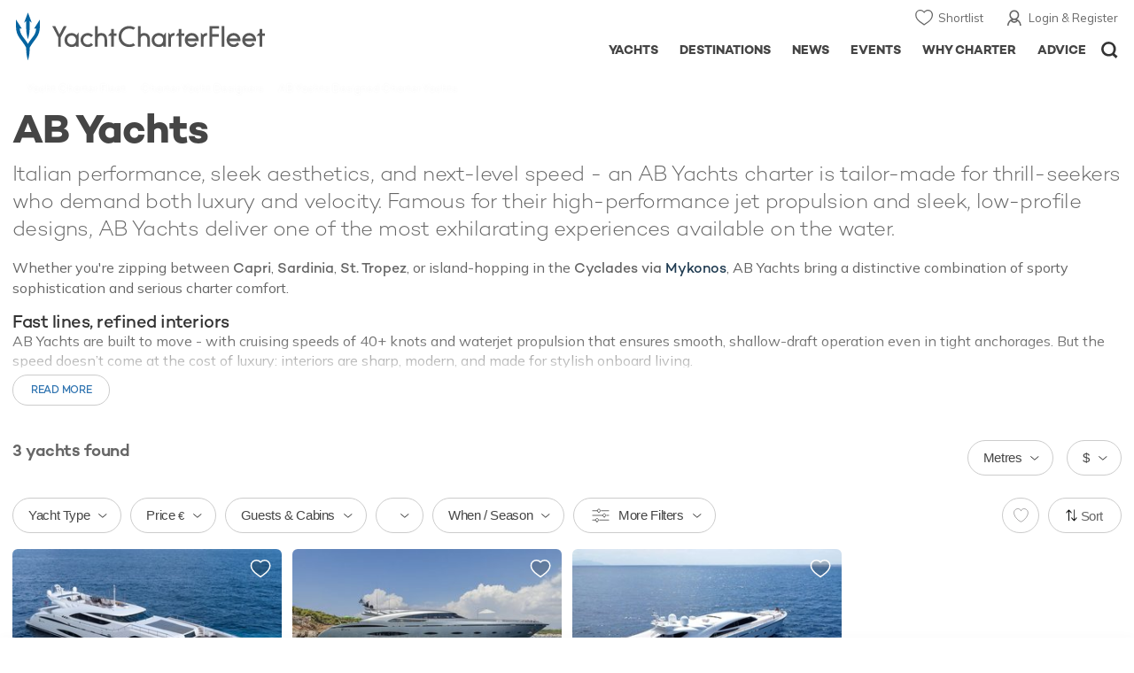

--- FILE ---
content_type: image/svg+xml
request_url: https://www.yachtcharterfleet.com/resources/images/search-heart-white-fill.svg
body_size: 297
content:
<?xml version="1.0" encoding="UTF-8" standalone="no"?>
<!DOCTYPE svg PUBLIC "-//W3C//DTD SVG 1.1//EN" "http://www.w3.org/Graphics/SVG/1.1/DTD/svg11.dtd">
<svg width="100%" height="100%" viewBox="0 0 1495 1357" version="1.1" xmlns="http://www.w3.org/2000/svg" xmlns:xlink="http://www.w3.org/1999/xlink" xml:space="preserve" xmlns:serif="http://www.serif.com/" style="fill-rule:evenodd;clip-rule:evenodd;stroke-linejoin:round;stroke-miterlimit:2;">
    <g id="Artboard1" transform="matrix(1.0442,0,0,1.05654,-34.3203,-11.8243)">
        <rect x="32.867" y="11.191" width="1431.24" height="1284.08" style="fill:none;"/>
        <g transform="matrix(3.99029,0,0,3.94367,58.3833,-1.2667)">
            <path d="M171.891,52.025C187.242,31.894 206.595,19.81 230.666,14.961C279.472,5.13 330.2,40.702 337.699,89.824C341.909,117.403 335.517,143.234 323.789,167.405C292.506,231.877 243.795,279.312 179.302,310.599C173.855,313.241 169.131,313.033 163.701,310.57C124.057,292.585 91.431,265.442 62.887,233.137C40.228,207.492 21.592,179.271 11.551,146.145C3.887,120.86 0.592,95.562 11.464,70.089C38.703,6.274 123.143,-6.282 167.55,47.007C168.821,48.532 170.147,50.012 171.891,52.025Z" style="fill:white;"/>
        </g>
    </g>
</svg>


--- FILE ---
content_type: image/svg+xml
request_url: https://www.yachtcharterfleet.com/resources/images/header_search_icon.svg
body_size: 208
content:
<?xml version="1.0" encoding="UTF-8" standalone="no"?>
<!DOCTYPE svg PUBLIC "-//W3C//DTD SVG 1.1//EN" "http://www.w3.org/Graphics/SVG/1.1/DTD/svg11.dtd">
<svg width="100%" height="100%" viewBox="0 0 42 22" version="1.1" xmlns="http://www.w3.org/2000/svg" xmlns:xlink="http://www.w3.org/1999/xlink" xml:space="preserve" xmlns:serif="http://www.serif.com/" style="fill-rule:evenodd;clip-rule:evenodd;stroke-linejoin:round;stroke-miterlimit:2;">
    <g id="Artboard1" transform="matrix(1.06393,0,0,1.05853,-0.0256079,-0.078121)">
        <rect x="0.024" y="0.074" width="39.38" height="19.894" style="fill:none;"/>
        <g transform="matrix(0.505539,0,0,0.508118,-1.97546,-1.3511)">
            <path d="M21,3C11.602,3 4,10.602 4,20C4,29.398 11.602,37 21,37C24.355,37 27.461,36.016 30.094,34.344L38.02,41.567L41.994,36.983L34.5,30.281C36.68,27.422 38,23.879 38,20C38,10.602 30.398,3 21,3ZM21,8.186C28.199,8.186 32.222,12.735 32.222,19.934C32.222,27.133 28.529,31.683 21.329,31.683C14.13,31.683 9.726,25.924 9.383,20.132C9.087,15.118 13.801,8.186 21,8.186Z" style="fill:rgb(51,51,51);fill-rule:nonzero;"/>
        </g>
        <g transform="matrix(0.505539,0,0,0.508118,17.7531,-1.38083)">
            <path d="M21,3C11.602,3 4,10.602 4,20C4,29.398 11.602,37 21,37C24.355,37 27.461,36.016 30.094,34.344L38.02,41.567L41.994,36.983L34.5,30.281C36.68,27.422 38,23.879 38,20C38,10.602 30.398,3 21,3ZM21,8.186C28.199,8.186 32.222,12.735 32.222,19.934C32.222,27.133 28.529,31.683 21.329,31.683C14.13,31.683 9.726,25.924 9.383,20.132C9.087,15.118 13.801,8.186 21,8.186Z" style="fill:rgb(0,173,239);fill-rule:nonzero;"/>
        </g>
    </g>
</svg>
